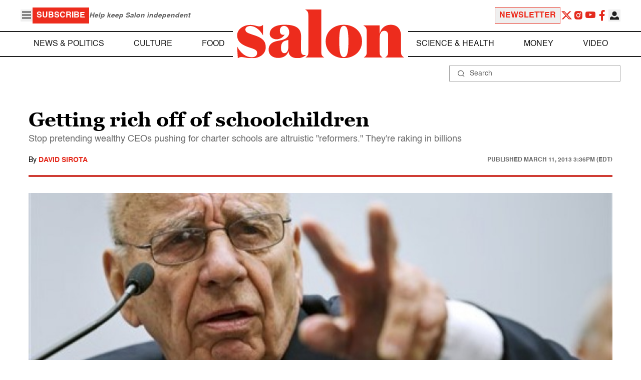

--- FILE ---
content_type: application/javascript; charset=utf-8
request_url: https://fundingchoicesmessages.google.com/f/AGSKWxXfv_-ylnBGjBaXlSa3_Q2o6oYxBuAw-2FeqLA4YZu6XN0N8Og9xOySdoESW3ByroIh79fWgp1ig2RU1AbIIhUqnUyfJk22sThD1SAWrOi95Y9_1skU5Y5rw77rnlbBJp39sFvC3BpXfT3yg2sbiMTM7Ga8DgF5GOJeI3HI82pV0a3O3HQ0G_OEikEm/_/onead./ads/center./ad-sprite./700_100__728_90_
body_size: -1289
content:
window['81fff5c0-7d50-47f6-9a41-d3d47d82833c'] = true;